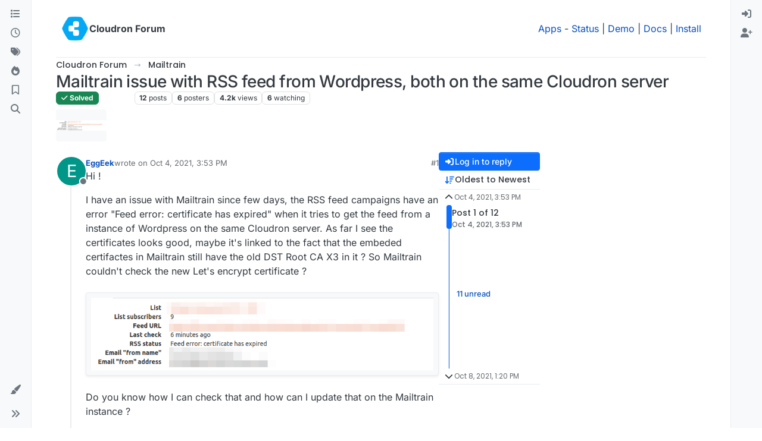

--- FILE ---
content_type: application/javascript; charset=UTF-8
request_url: https://forum.cloudron.io/assets/5947.0b0fe38b140de3168eb7.min.js
body_size: 4054
content:
(self.webpackChunknodebb=self.webpackChunknodebb||[]).push([[5947],{5947(b,S,_){var p,m;/* NProgress, (c) 2013, 2014 Rico Sta. Cruz - http://ricostacruz.com/nprogress
* @license MIT */(function(t,s){p=s,m=typeof p=="function"?p.call(S,_,S,b):p,m!==void 0&&(b.exports=m)})(this,function(){var t={};t.version="0.2.0";var s=t.settings={minimum:.08,easing:"ease",positionUsing:"",speed:200,trickle:!0,trickleRate:.02,trickleSpeed:800,showSpinner:!0,barSelector:'[role="bar"]',spinnerSelector:'[role="spinner"]',parent:"body",template:'<div class="bar" role="bar"><div class="peg"></div></div><div class="spinner" role="spinner"><div class="spinner-icon"></div></div>'};t.configure=function(e){var r,n;for(r in e)n=e[r],n!==void 0&&e.hasOwnProperty(r)&&(s[r]=n);return this},t.status=null,t.set=function(e){var r=t.isStarted();e=y(e,s.minimum,1),t.status=e===1?null:e;var n=t.render(!r),o=n.querySelector(s.barSelector),a=s.speed,f=s.easing;return n.offsetWidth,w(function(i){s.positionUsing===""&&(s.positionUsing=t.getPositioningCSS()),g(o,T(e,a,f)),e===1?(g(n,{transition:"none",opacity:1}),n.offsetWidth,setTimeout(function(){g(n,{transition:"all "+a+"ms linear",opacity:0}),setTimeout(function(){t.remove(),i()},a)},a)):setTimeout(i,a)}),this},t.isStarted=function(){return typeof t.status=="number"},t.start=function(){t.status||t.set(0);var e=function(){setTimeout(function(){t.status&&(t.trickle(),e())},s.trickleSpeed)};return s.trickle&&e(),this},t.done=function(e){return!e&&!t.status?this:t.inc(.3+.5*Math.random()).set(1)},t.inc=function(e){var r=t.status;return r?(typeof e!="number"&&(e=(1-r)*y(Math.random()*r,.1,.95)),r=y(r+e,0,.994),t.set(r)):t.start()},t.trickle=function(){return t.inc(Math.random()*s.trickleRate)},(function(){var e=0,r=0;t.promise=function(n){return!n||n.state()==="resolved"?this:(r===0&&t.start(),e++,r++,n.always(function(){r--,r===0?(e=0,t.done()):t.set((e-r)/e)}),this)}})(),t.render=function(e){if(t.isRendered())return document.getElementById("nprogress");k(document.documentElement,"nprogress-busy");var r=document.createElement("div");r.id="nprogress",r.innerHTML=s.template;var n=r.querySelector(s.barSelector),o=e?"-100":v(t.status||0),a=document.querySelector(s.parent),f;return g(n,{transition:"all 0 linear",transform:"translate3d("+o+"%,0,0)"}),s.showSpinner||(f=r.querySelector(s.spinnerSelector),f&&E(f)),a!=document.body&&k(a,"nprogress-custom-parent"),a.appendChild(r),r},t.remove=function(){P(document.documentElement,"nprogress-busy"),P(document.querySelector(s.parent),"nprogress-custom-parent");var e=document.getElementById("nprogress");e&&E(e)},t.isRendered=function(){return!!document.getElementById("nprogress")},t.getPositioningCSS=function(){var e=document.body.style,r="WebkitTransform"in e?"Webkit":"MozTransform"in e?"Moz":"msTransform"in e?"ms":"OTransform"in e?"O":"";return r+"Perspective"in e?"translate3d":r+"Transform"in e?"translate":"margin"};function y(e,r,n){return e<r?r:e>n?n:e}function v(e){return(-1+e)*100}function T(e,r,n){var o;return s.positionUsing==="translate3d"?o={transform:"translate3d("+v(e)+"%,0,0)"}:s.positionUsing==="translate"?o={transform:"translate("+v(e)+"%,0)"}:o={"margin-left":v(e)+"%"},o.transition="all "+r+"ms "+n,o}var w=(function(){var e=[];function r(){var n=e.shift();n&&n(r)}return function(n){e.push(n),e.length==1&&r()}})(),g=(function(){var e=["Webkit","O","Moz","ms"],r={};function n(i){return i.replace(/^-ms-/,"ms-").replace(/-([\da-z])/gi,function(u,c){return c.toUpperCase()})}function o(i){var u=document.body.style;if(i in u)return i;for(var c=e.length,d=i.charAt(0).toUpperCase()+i.slice(1),l;c--;)if(l=e[c]+d,l in u)return l;return i}function a(i){return i=n(i),r[i]||(r[i]=o(i))}function f(i,u,c){u=a(u),i.style[u]=c}return function(i,u){var c=arguments,d,l;if(c.length==2)for(d in u)l=u[d],l!==void 0&&u.hasOwnProperty(d)&&f(i,d,l);else f(i,c[1],c[2])}})();function C(e,r){var n=typeof e=="string"?e:h(e);return n.indexOf(" "+r+" ")>=0}function k(e,r){var n=h(e),o=n+r;C(n,r)||(e.className=o.substring(1))}function P(e,r){var n=h(e),o;C(e,r)&&(o=n.replace(" "+r+" "," "),e.className=o.substring(1,o.length-1))}function h(e){return(" "+(e.className||"")+" ").replace(/\s+/gi," ")}function E(e){e&&e.parentNode&&e.parentNode.removeChild(e)}return t})}}]);
